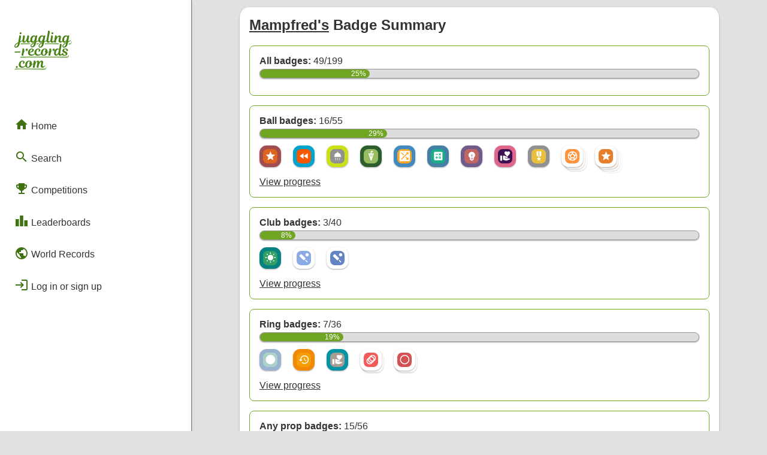

--- FILE ---
content_type: text/html; charset=UTF-8
request_url: https://juggling-records.com/badges?j=0z7
body_size: 17801
content:
<!DOCTYPE html PUBLIC "-//W3C//DTD HTML 4.01//EN"
	   "http://www.w3.org/TR/html4/strict.dtd">
	 
	<html lang="en">
	<head>
		<!-- Global site tag (gtag.js) - Google Analytics -->
		<script async src="https://www.googletagmanager.com/gtag/js?id=UA-34084710-3"></script>
		<script>
		  window.dataLayer = window.dataLayer || [];
		  function gtag(){dataLayer.push(arguments);}
		  gtag('js', new Date());

		  gtag('config', 'UA-34084710-3');
		</script>


		<title>Mampfred's badge progress</title>
			<meta name="description" content="View Mampfred's badge progress.">
		<link rel="stylesheet" type="text/css" href="css/style.css?r=23">
		<link href="css/flag-icon-css/css/flag-icon.css" rel="stylesheet">
		<meta name="viewport" content="width=800" />
		<meta name="theme-color" content="#488214" />
		<script src="https://kit.fontawesome.com/c0d6d8f970.js" crossorigin="anonymous"></script>
		<link 
			rel="preload"
			as="style" onload="this.rel = 'stylesheet'"
			href="https://fonts.googleapis.com/icon?family=Material+Icons&display=block">
	</head><body><div id="side-bar">
		<div id="side-bar-title-container">
			<a href="/">
				<div class="title"><svg
   width="33.876392mm"
   height="23.054329mm"
   viewBox="0 0 33.876392 23.054329"
   version="1.1"
   id="svg5"
   xmlns="http://www.w3.org/2000/svg"
   xmlns:svg="http://www.w3.org/2000/svg">
  <defs
     id="defs2">
    <rect
       x="47.449505"
       y="119.30161"
       width="361.81241"
       height="216.91248"
       id="rect791-2" />
  </defs>
  <g
     id="layer1"
     transform="translate(-9.1277325,-50.046553)">
    <path
       id="text789-7"
       style="font-style:normal;font-variant:normal;font-weight:normal;font-stretch:normal;font-size:32px;font-family:'Magnolia Script';-inkscape-font-specification:'Magnolia Script, Normal';font-variant-ligatures:normal;font-variant-caps:normal;font-variant-numeric:normal;font-variant-east-asian:normal;white-space:pre;shape-inside:url(#rect791-2);fill:#488214;fill-opacity:1;stroke-width:0.264583"
       d="m 29.320388,50.046593 c -0.313267,0 -0.440286,0.07648 -0.440286,0.07648 0,0 0.08487,0.194722 -0.0083,0.728122 l -0.770495,4.359939 c -0.02786,0.159198 -0.04505,0.306523 -0.05684,0.438217 -0.513739,0.392652 -1.314649,0.713652 -1.314649,0.713652 l 0.490927,-2.82825 c 0.0762,-0.4572 0.19482,-0.609267 0.19482,-0.609267 0,0 -0.135363,-0.08475 -0.42323,-0.08475 -0.414867,0 -0.626761,0.110162 -0.762227,0.414962 -0.194734,-0.245534 -0.490824,-0.414962 -0.914157,-0.414962 -0.990597,0 -2.091345,0.889031 -2.091345,2.77709 0,0.03658 0.0021,0.07079 0.0036,0.105937 -0.511452,0.358039 -1.214396,0.639238 -1.214396,0.639238 l 0.490926,-2.82825 c 0.0762,-0.4572 0.19482,-0.609267 0.19482,-0.609267 0,0 -0.135365,-0.08475 -0.42323,-0.08475 -0.414866,0 -0.626761,0.110162 -0.762227,0.414962 -0.194733,-0.245534 -0.490825,-0.414962 -0.914156,-0.414962 -0.990597,0 -2.091346,0.889031 -2.091346,2.77709 0,0.08484 0.0051,0.164156 0.01292,0.241329 -0.218717,0.300535 -0.504577,0.478526 -0.732772,0.478526 -0.304799,0 -0.448469,-0.237176 -0.363802,-0.745176 l 0.330213,-1.913577 c 0.101599,-0.592667 0.02561,-0.838192 -0.626319,-0.838192 -0.313266,0 -0.440283,0.07596 -0.440283,0.07596 0,0 0.0762,0.178221 0,0.643888 -0.127,0.753533 -0.49118,1.659358 -0.855245,2.209683 -0.220133,0.338667 -0.440569,0.56741 -0.626835,0.56741 -0.245533,0 -0.363719,-0.220208 -0.279053,-0.7028 l 0.338481,-1.955953 c 0.1016,-0.592667 0.02561,-0.838192 -0.626319,-0.838192 -0.313265,0 -0.440283,0.07596 -0.440283,0.07596 0,0 0.08435,0.19472 -0.0088,0.72812 l -0.245463,1.405599 c -0.04043,0.233611 -0.06499,0.423024 -0.08061,0.597379 -0.513649,0.393361 -1.316199,0.715203 -1.316199,0.715203 l 0.457336,-2.684073 c 0.1016,-0.592667 0.0251,-0.838192 -0.626835,-0.838192 -0.313266,0 -0.440283,0.07596 -0.440283,0.07596 0,0 0.08487,0.19472 -0.0083,0.72812 l -0.542086,3.234428 c -0.685798,0.338667 -1.125927,0.592982 -1.5492595,0.957048 -0.4148651,0.3556 -0.7110677,0.812531 -0.7110677,1.312064 0,0.524933 0.3725309,0.888836 0.9482622,0.888836 1.253063,0 2.0402,-1.091885 2.370398,-3.056144 l 0.01705,-0.101804 c 0.499532,-0.245533 1.032905,-0.541697 1.346171,-0.778764 0.01509,-0.01132 0.02126,-0.01918 0.03514,-0.02997 -2.6e-5,0.007 -10e-4,0.01418 -10e-4,0.02119 0,0.5842 0.35516,0.982369 0.922425,0.982369 0.465665,0 0.838643,-0.23726 1.194242,-0.719852 0.135466,-0.1778 0.262322,-0.389252 0.380855,-0.626319 -0.0085,0.118534 -0.0088,0.211638 -0.0088,0.287838 0,0.677333 0.406439,1.058333 0.990637,1.058333 0.570896,0 1.034425,-0.388985 1.295529,-0.776697 0.193875,0.524877 0.625376,0.776697 1.134814,0.776697 0.440265,0 0.863328,-0.270891 1.201994,-0.795816 l -0.101803,0.600996 c -0.694264,0.338666 -1.134394,0.592981 -1.549259,0.957048 -0.414866,0.3556 -0.682637,0.604038 -0.682637,1.103572 0,0.524933 0.372531,0.888835 0.948262,0.888835 1.253063,0 2.011769,-0.883393 2.341967,-2.847652 l 0.01705,-0.101803 c 0.499532,-0.245534 1.032905,-0.541698 1.346171,-0.778764 l 5.29e-4,-5.3e-4 c 0.151295,0.659914 0.623487,0.974101 1.193209,0.974101 0.440265,0 0.863845,-0.270891 1.202509,-0.795816 l -0.101801,0.600995 c -0.694265,0.338667 -1.134394,0.592982 -1.54926,0.957049 -0.414865,0.3556 -0.635252,0.822007 -0.635252,1.32154 0,0.524934 0.372531,0.888836 0.948263,0.888836 1.253063,0 1.964382,-1.101362 2.294582,-3.065621 l 0.01704,-0.101804 c 0.499533,-0.245533 1.032904,-0.541697 1.34617,-0.778764 0.0164,-0.0123 0.02326,-0.02085 0.03824,-0.03256 0.02135,0.643152 0.4182,1.006142 0.986504,1.006142 0.57862,0 1.072346,-0.399338 1.346171,-0.7922 0.09432,0.509061 0.46273,0.7922 0.964798,0.7922 0.50483,0 0.928333,-0.30443 1.200443,-0.642855 -0.04753,0.45126 0.07898,0.642855 0.653706,0.642855 0.313267,0 0.440285,-0.07648 0.440285,-0.07648 0,0 -0.08435,-0.194723 0.0088,-0.728123 0.262466,-1.422392 1.066509,-2.683555 1.599901,-2.683555 0.186266,0 0.27134,0.126899 0.203607,0.533299 l -0.161232,0.931209 c -0.0508,0.2794 -0.126605,0.745183 -0.126605,0.965317 0,0.635 0.389225,1.058333 1.024225,1.058333 0.543375,0 1.008841,-0.390827 1.270723,-0.775147 0.194154,0.523822 0.624845,0.775147 1.133782,0.775147 0.440266,0 0.863843,-0.270891 1.20251,-0.795816 l -0.101801,0.600995 c -0.694267,0.338667 -1.134394,0.592982 -1.54926,0.957049 -0.414867,0.3556 -0.711586,0.81253 -0.711586,1.312063 0,0.524933 0.37253,0.888836 0.948264,0.888836 1.253058,0 2.040715,-1.091885 2.370915,-3.056144 l 0.01704,-0.101804 c 0.499533,-0.245533 1.032904,-0.541697 1.346171,-0.778764 0.169333,-0.127 0.26212,-0.220223 0.279053,-0.30489 0.0254,-0.127 -0.05911,-0.19482 -0.160713,-0.19482 -0.508,0.414866 -1.379762,0.762227 -1.379762,0.762227 l 0.490926,-2.82825 c 0.0762,-0.4572 0.194821,-0.609267 0.194821,-0.609267 0,0 -0.135364,-0.08475 -0.42323,-0.08475 -0.414867,0 -0.626761,0.110162 -0.762228,0.414962 -0.194733,-0.245534 -0.491339,-0.414962 -0.914672,-0.414962 -0.9906,0 -2.09083,0.889031 -2.09083,2.77709 0,0.08618 0.0054,0.166674 0.01344,0.244946 -0.202274,0.290862 -0.45449,0.474909 -0.73329,0.474909 -0.3556,0 -0.423465,-0.330309 -0.347265,-0.745175 l 0.203089,-1.193726 c 0.04233,-0.254 0.07648,-0.499481 0.07648,-0.685747 0,-0.524926 -0.338897,-0.872297 -0.872297,-0.872297 -0.6858,0 -1.329131,0.677505 -1.659331,1.22783 l 0.0677,-0.389638 c 0.1016,-0.592667 0.02561,-0.838192 -0.626319,-0.838192 -0.313259,0 -0.440283,0.07596 -0.440283,0.07596 0,0 0.08435,0.19472 -0.0088,0.72812 l -0.346231,2.001428 c -0.222986,0.429212 -0.586187,0.691433 -0.864031,0.691433 -0.3048,0 -0.448985,-0.237175 -0.364318,-0.745175 l 0.33021,-1.913578 c 0.1016,-0.592667 0.02561,-0.838192 -0.626316,-0.838192 -0.313267,0 -0.440285,0.07596 -0.440285,0.07596 0,0 0.08435,0.186254 -0.0088,0.72812 l -0.270786,1.566312 c -0.03429,0.195967 -0.05218,0.368136 -0.06305,0.519348 -0.225245,0.378844 -0.563237,0.607201 -0.868164,0.607201 -0.3048,0 -0.448984,-0.245642 -0.364318,-0.745175 l 0.829924,-4.707724 c 0.1016,-0.592666 0.02508,-0.838192 -0.626835,-0.838192 z m -16.50132,0.914673 c -0.321731,0 -0.592728,0.262133 -0.592728,0.609266 0,0.296334 0.20318,0.507979 0.507979,0.507979 0.372533,0 0.609782,-0.28761 0.609782,-0.583943 0,-0.3048 -0.2033,-0.533302 -0.525033,-0.533302 z m 18.753895,0 c -0.321734,0 -0.59273,0.262133 -0.59273,0.609266 0,0.296334 0.203181,0.507979 0.507981,0.507979 0.372526,0 0.609264,-0.28761 0.609264,-0.583943 0,-0.3048 -0.202782,-0.533302 -0.524515,-0.533302 z M 20.82013,53.416414 c 0.321733,0 0.482423,0.236844 0.558623,0.406178 l -0.07597,0.398425 c -0.160866,0.846659 -0.609647,2.116667 -1.210779,2.116667 -0.313265,0 -0.499711,-0.228674 -0.499711,-0.7028 0,-1.363133 0.652101,-2.21847 1.227832,-2.21847 z m 4.715992,0 c 0.321732,0 0.482422,0.236844 0.558622,0.406178 l -0.07597,0.398425 c -0.160866,0.846659 -0.609647,2.116667 -1.210778,2.116667 -0.313266,0 -0.499711,-0.228674 -0.499711,-0.7028 0,-1.363133 0.6521,-2.21847 1.227832,-2.21847 z m 14.105082,0 c 0.321733,0 0.482939,0.236844 0.559139,0.406178 l -0.07648,0.398425 c -0.160867,0.846659 -0.609653,2.116667 -1.210778,2.116667 -0.313267,0 -0.499195,-0.228674 -0.499195,-0.7028 0,-1.363133 0.651582,-2.21847 1.227315,-2.21847 z m -28.346073,3.996139 c -0.245533,1.354659 -0.702665,2.066023 -1.303797,2.066023 -0.2624659,0 -0.3896403,-0.160721 -0.3896403,-0.380854 0,-0.296334 0.169512,-0.584155 0.4997113,-0.905889 0.253999,-0.245533 0.634927,-0.491421 1.193726,-0.77928 z m 9.465572,0 c -0.254,1.354659 -0.682701,1.857531 -1.275366,1.857531 -0.262466,0 -0.418071,-0.06595 -0.418071,-0.286086 0,-0.296333 0.169512,-0.470431 0.499711,-0.792165 0.245532,-0.245533 0.634927,-0.491421 1.193726,-0.77928 z m 4.715991,0 c -0.253999,1.354659 -0.635316,2.0755 -1.227981,2.0755 -0.262466,0 -0.38964,-0.160721 -0.38964,-0.380854 0,-0.296333 0.0937,-0.593632 0.423895,-0.915366 0.245533,-0.245533 0.634927,-0.491421 1.193726,-0.77928 z m 14.105598,0 c -0.254,1.354659 -0.711129,2.066023 -1.303795,2.066023 -0.262467,0 -0.389642,-0.160721 -0.389642,-0.380854 0,-0.296334 0.169519,-0.584155 0.499711,-0.905889 0.245533,-0.245533 0.634934,-0.491421 1.193726,-0.77928 z m -3.286353,0.330296 c -0.313266,0 -0.440282,0.07648 -0.440282,0.07648 0,0 0.08435,0.194723 -0.0088,0.728123 l -0.406176,2.362128 c -0.05089,0.295955 -0.482634,-0.372586 -0.880567,-0.372586 -0.990592,0 -2.091346,0.889032 -2.091346,2.777091 0,0.9906 0.550103,1.456242 1.24437,1.456242 0.491066,0 0.948713,-0.338783 1.304313,-0.965316 0.03387,0.618067 0.431837,0.965316 0.990637,0.965316 0.477086,0 0.87802,-0.273118 1.150835,-0.588594 0.203205,0.314602 0.648308,0.588594 1.405599,0.588594 1.227658,0 1.795237,-0.575503 1.795237,-1.244369 0,-0.448726 -0.220125,-0.796034 -0.838192,-1.117759 l -0.72812,-0.380857 c -0.278498,-0.145672 -0.414962,-0.288285 -0.414962,-0.533818 0,-0.296334 0.228865,-0.5333 0.694531,-0.5333 0.474134,0 0.719336,0.321919 0.719336,0.719852 0,0.1524 -0.04237,0.245465 -0.04237,0.245465 0,0 0.118827,0.118337 0.406694,0.118337 0.296325,0 0.55862,-0.186245 0.55862,-0.507979 0,-0.440266 -0.491125,-0.998905 -1.540991,-0.998905 -1.202259,0 -1.794722,0.558575 -1.794722,1.244367 0,0.567267 0.329996,0.838208 0.736388,1.058334 l 0.829924,0.440285 c 0.304456,0.161517 0.414962,0.330618 0.414962,0.533818 0,0.279392 -0.228984,0.533299 -0.711584,0.533299 -0.4826,-0.0085 -0.702799,-0.304985 -0.702799,-0.719852 0,-0.1524 0.04238,-0.245464 0.04238,-0.245464 0,0 -0.118312,-0.118338 -0.406178,-0.118338 -0.07467,0 -0.14723,0.01177 -0.21394,0.03462 -0.0021,-5.9e-5 -0.0039,-0.0011 -0.0062,-0.0011 -7.94e-4,0.0019 -0.0019,0.0034 -0.0026,0.0052 -0.190942,0.06888 -0.331414,0.228777 -0.334862,0.460954 -0.181858,0.172162 -0.382323,0.270785 -0.551389,0.270785 -0.3048,0 -0.448984,-0.237175 -0.364318,-0.745175 l 0.812872,-4.707723 c 0.102314,-0.592545 -0.32471,-0.8181 -0.425284,-0.824791 z m -21.992456,2.794145 c -0.313265,0 -0.440283,0.07596 -0.440283,0.07596 0,0 0.08409,0.194587 -0.0083,0.72812 l -0.448551,2.591056 c -0.1016,0.592667 -0.02561,0.838192 0.626318,0.838192 0.313266,0 0.440283,-0.07648 0.440283,-0.07648 0,0 -0.08467,-0.17743 0,-0.676963 0.203199,-1.193792 0.482353,-1.719093 0.804085,-2.167826 0.279399,-0.389459 0.466047,-0.499192 0.601514,-0.499192 0.126999,0 0.177767,0.0675 0.177767,0.186033 0,0.2286 -0.110071,0.423231 -0.110071,0.423231 0,0 0.160723,0.05116 0.380855,0.05116 0.414866,0 0.7028,-0.338738 0.7028,-0.812871 0,-0.4318 -0.262612,-0.660424 -0.677478,-0.660424 -0.380999,0 -1.679841,2.256552 -1.489832,1.210778 l 0.0677,-0.372586 c 0.103022,-0.56701 0.0251,-0.838192 -0.626835,-0.838192 z m 5.08031,0 c -1.126063,0 -2.269112,0.905912 -2.269112,2.404504 0,1.143 0.804448,1.828829 1.913579,1.828829 1.06515,0 1.795692,-0.592571 2.067057,-1.011309 0.286546,0.632288 0.931743,1.011309 1.751314,1.011309 1.016509,0 1.712948,-0.526624 2.01693,-0.937926 0.224272,0.612753 0.766903,0.937926 1.445908,0.937926 1.151459,0 1.930085,-0.685903 2.217952,-1.693436 0.405103,-0.05064 1.038241,-0.740283 0.985985,-0.438216 l -0.223758,1.29346 c -0.1016,0.592667 -0.02561,0.838192 0.626319,0.838192 0.313267,0 0.440283,-0.07648 0.440283,-0.07648 0,0 -0.08467,-0.17743 0,-0.676963 0.2032,-1.193792 0.48287,-1.719093 0.804603,-2.167826 0.279392,-0.389459 0.465529,-0.499192 0.600996,-0.499192 0.127,0 0.177765,0.0675 0.177765,0.186033 0,0.2286 -0.110069,0.423231 -0.110069,0.423231 0,0 0.160721,0.05116 0.380855,0.05116 0.414866,0 0.702799,-0.338738 0.702799,-0.812871 0,-0.4318 -0.262617,-0.660424 -0.677476,-0.660424 -0.381,0 -1.67984,2.256549 -1.489832,1.210778 l 0.0677,-0.372586 c 0.101593,-0.567267 0.02561,-0.838192 -0.626319,-0.838192 -0.313266,0 -0.440285,0.07596 -0.440285,0.07596 0,0 0.08435,0.19472 -0.0088,0.72812 l -0.123507,0.714684 c -0.01611,0.09319 -0.417566,0.545693 -1.002522,0.631487 0.0254,-0.169334 0.04237,-0.347033 0.04237,-0.5333 0,-0.9652 -0.567452,-1.616956 -1.558044,-1.616956 -1.4478,0 -2.345075,1.083919 -2.345075,2.616377 0,0.107027 0.0084,0.207471 0.0217,0.304374 -0.271637,0.316879 -0.765122,0.64389 -1.495,0.64389 -0.787397,0 -1.244368,-0.499663 -1.244368,-1.295529 0,-1.117592 0.609366,-1.845882 1.134297,-1.845882 0.2286,0 0.389642,0.152575 0.389642,0.389642 0,0.558792 -0.31316,0.821137 -0.31316,0.821137 0,0 0.101377,0.203088 0.406177,0.203088 0.440266,0 0.72812,-0.372567 0.72812,-0.880567 0,-0.550326 -0.490993,-0.95653 -1.193725,-0.95653 -1.15993,0 -2.252059,0.965412 -2.252059,2.438612 0,0.158819 0.01844,0.3082 0.05064,0.449585 -0.262573,0.326665 -0.757639,0.676444 -1.557528,0.676444 -0.719664,0 -1.159979,-0.491037 -1.210779,-1.126029 1.490129,-0.2794 2.379183,-0.78758 2.379183,-1.558047 0,-0.431792 -0.347182,-0.880565 -1.210779,-0.880565 z m 7.628476,0.414962 c 0.313266,0 0.508021,0.228306 0.550354,0.65164 -0.2794,0.05927 -0.432017,0.287808 -0.432017,0.575675 0,0.2794 0.110278,0.508344 0.321945,0.66921 -0.220133,1.015992 -0.601133,1.498616 -1.058333,1.498616 -0.3556,0 -0.559139,-0.296524 -0.559139,-0.829924 0,-0.211666 0.03415,-0.651647 0.07648,-0.87178 0.237066,-1.261534 0.677375,-1.693437 1.100709,-1.693437 z m -7.620207,0.0083 c 0.177799,0 0.296105,0.118822 0.296105,0.296622 0,0.5588 -0.431579,1.074801 -1.46451,1.320334 0.09313,-1.058333 0.685806,-1.616956 1.168405,-1.616956 z m 15.388206,0.152445 c 0.321734,0 0.5934,0.223774 0.558623,0.406178 l -0.07596,0.398425 c -0.161407,0.846556 -0.609645,2.116667 -1.210779,2.116667 -0.313266,0 -0.49971,-0.228674 -0.49971,-0.7028 0,-1.363133 0.652097,-2.21847 1.22783,-2.21847 z m -22.161436,1.060617 c 0,0 -0.126939,0.07596 -0.465605,0.07596 h -2.13372 c -0.5249317,0 -0.7027994,0.220352 -0.7027994,0.542086 0,0.160866 0.067696,0.220141 0.067696,0.220141 0,0 0.1269386,-0.07648 0.4656045,-0.07648 h 2.1337199 c 0.524932,0 0.7028,-0.219835 0.7028,-0.541568 0,-0.160867 -0.0677,-0.220141 -0.0677,-0.220141 z m 1.332029,5.484119 c 0.252469,0 -0.501726,0.04574 -0.737208,0.13249 -0.846405,0.311827 -1.514851,1.153575 -1.514851,2.306122 0,1.092192 0.795982,1.794721 1.913578,1.794721 1.016506,0 1.712948,-0.526624 2.016932,-0.937927 0.224265,0.612765 0.766897,0.937927 1.445906,0.937927 1.151463,0 1.930087,-0.685903 2.217953,-1.693436 0.405101,-0.05064 1.038242,-0.740286 0.985986,-0.438216 l -0.223759,1.29346 c -0.1016,0.592667 -0.02561,0.838192 0.626318,0.838192 0.313266,0 0.440284,-0.07648 0.440284,-0.07648 0,0 -0.08435,-0.194723 0.0088,-0.728123 0.279399,-1.566325 0.939574,-2.683555 1.354439,-2.683555 0.2032,0 0.259018,0.168593 0.19482,0.533299 l -0.372587,2.116667 c -0.101599,0.592667 -0.0251,0.838192 0.626835,0.838192 0.313266,0 0.439767,-0.07648 0.439767,-0.07648 0,0 -0.08435,-0.194723 0.0088,-0.728123 0.262466,-1.447792 0.914372,-2.683555 1.346172,-2.683555 0.186259,0 0.271737,0.135522 0.203086,0.533299 l -0.160713,0.931209 c -0.05113,0.296276 -0.127124,0.745184 -0.127124,0.965317 0,0.635 0.389744,1.058333 1.024742,1.058333 0.7874,0 1.413632,-0.821354 1.489832,-1.253154 0.0254,-0.1524 -0.05065,-0.220141 -0.160713,-0.220141 -0.220133,0.4572 -0.550169,0.736907 -0.888836,0.736907 -0.3048,0 -0.432242,-0.245695 -0.347266,-0.745175 l 0.203089,-1.193726 c 0.04319,-0.253857 0.07597,-0.499481 0.07597,-0.685747 0,-0.524926 -0.338381,-0.872297 -0.871779,-0.872297 -0.601134,0 -1.117614,0.584001 -1.388547,1.066601 0,-0.06773 0.0083,-0.126769 0.0083,-0.186036 0,-0.550325 -0.347168,-0.880565 -0.880566,-0.880565 -0.584198,0 -1.451322,1.577057 -1.362708,1.041281 l 0.03359,-0.203089 c 0.1016,-0.592667 0.02561,-0.838192 -0.626318,-0.838192 -0.313266,0 -0.440284,0.07596 -0.440284,0.07596 0,0 0.08435,0.194721 -0.0088,0.728121 l -0.123506,0.714684 c -0.01611,0.09319 -0.417569,0.545693 -1.002523,0.631486 0.0254,-0.169333 0.04237,-0.347032 0.04237,-0.533299 0,-0.9652 -0.566931,-1.616956 -1.557528,-1.616956 -1.447795,0 -2.345593,1.083918 -2.345593,2.616377 0,0.107027 0.0084,0.20747 0.0217,0.304374 -0.271636,0.316878 -0.765122,0.64389 -1.494999,0.64389 -0.787397,0 -1.244368,-0.499663 -1.244368,-1.295529 0,-1.117593 0.609366,-1.845882 1.134298,-1.845882 0.228599,0 0.38964,0.152575 0.38964,0.389641 0,0.558792 -0.313159,0.821137 -0.313159,0.821137 0,0 0.101378,0.203089 0.406176,0.203089 0.440266,0 0.728121,-0.372568 0.728121,-0.880568 0,-0.550325 -0.490994,-0.956529 -1.193725,-0.956529 z m 3.827157,0.414962 c 0.313265,0 0.50802,0.228306 0.550354,0.651639 -0.2794,0.05927 -0.432015,0.287809 -0.432015,0.575676 0,0.2794 0.110278,0.508344 0.321944,0.66921 -0.220133,1.015992 -0.601135,1.498616 -1.058334,1.498616 -0.355599,0 -0.559139,-0.296524 -0.559139,-0.829924 0,-0.211666 0.03415,-0.651647 0.07648,-0.871781 0.237066,-1.261533 0.677376,-1.693436 1.100709,-1.693436 z m -7.196977,2.785358 c -0.321732,0 -0.5927288,0.26265 -0.5927288,0.609783 0,0.296333 0.2031798,0.507979 0.5079798,0.507979 0.372532,0 0.609781,-0.288126 0.609781,-0.584459 0,-0.3048 -0.2033,-0.533303 -0.525032,-0.533303 z m 30.36476,-4.684487 c -0.313267,0 0.651883,-3.2e-5 -4.8e-5,-3.2e-5 z" />
    <path
       id="text789-7-0"
       style="font-style:normal;font-variant:normal;font-weight:normal;font-stretch:normal;font-size:32px;font-family:'Magnolia Script';-inkscape-font-specification:'Magnolia Script, Normal';font-variant-ligatures:normal;font-variant-caps:normal;font-variant-numeric:normal;font-variant-east-asian:normal;white-space:pre;shape-inside:url(#rect791-2);fill:#7ca953;fill-opacity:1;stroke-width:0.264583"
       d="m 35.260467,57.333624 c 0,0 -0.126937,0.07648 -0.465606,0.07648 h -7.086846 c -0.524931,0 -0.702797,0.219837 -0.702797,0.54157 0,0.160867 0.0677,0.220142 0.0677,0.220142 0,0 0.167853,-0.134488 0.50581,-0.156384 1.172207,-0.07595 2.344384,-0.06022 3.516619,-0.04691 1.177364,0.01337 2.346648,0.04468 3.530023,0.127323 0.523655,0.03657 0.702799,-0.220353 0.702799,-0.542086 0,-0.160867 -0.0677,-0.220142 -0.0677,-0.220142 z m -16.783652,0.0097 c 0,0 -0.126939,0.07648 -0.465606,0.07648 h -4.578768 c -0.524933,0 -0.702799,0.219837 -0.702799,0.541573 0,0.160864 0.0677,0.220139 0.0677,0.220139 0,0 0.12703,-0.06803 0.465603,-0.07597 l 4.57207,-0.10722 c 0.524787,-0.0123 0.7095,-0.113133 0.7095,-0.434866 0,-0.160867 -0.0677,-0.220139 -0.0677,-0.220139 z m 4.973666,0.0035 c 0,0 -0.126939,0.07648 -0.465606,0.07648 h -0.18147 c -0.524933,0 -0.702799,0.219837 -0.702799,0.541573 0,0.160864 0.0677,0.220141 0.0677,0.220141 0,0 0.126937,-0.07597 0.465603,-0.07597 h 0.181473 c 0.524931,0 0.702799,-0.220353 0.702799,-0.542086 0,-0.160867 -0.0677,-0.220141 -0.0677,-0.220141 z m 17.524523,8.797205 c -0.313267,0 0.651883,-3.2e-5 -4.8e-5,-3.2e-5 z m -13.534308,5.998038 c -0.217525,0.188344 -0.346509,0.197104 -0.586227,0.197104 H 10.018513 c -0.5249297,0 -0.7027957,0.219837 -0.7027957,0.54157 0,0.160867 0.0677,0.220142 0.0677,0.220142 0,0 0.28956,-0.148376 0.6264317,-0.18319 1.037495,-0.10722 2.226102,-0.108664 3.404101,-0.104722 1.550288,0.0052 3.087237,0.06309 4.637449,0.07926 1.506189,0.01572 3.012074,0.0532 4.518175,0.07582 1.430207,0.02148 2.860485,0.03791 4.290727,0.05686 0.75606,0.01003 1.149186,-0.864537 1.114647,-1.450814 -0.0095,-0.160866 -0.205886,-0.162467 -0.205886,-0.162467 -0.06906,0.290034 -0.143793,0.563605 -0.328366,0.730443 z M 42.361307,57.248901 c -0.217525,0.188344 -0.346509,0.197104 -0.586227,0.197104 h -0.07166 c -0.524931,0 -0.702797,0.219837 -0.702797,0.541571 0,0.160866 0.0677,0.220141 0.0677,0.220141 0,0 0.126936,-0.07597 0.465603,-0.07597 h 0.246988 c 0.618752,0 1.256406,-1.276659 1.221867,-1.862936 -0.0095,-0.160867 -0.05846,-0.195975 -0.05846,-0.195975 -0.0078,0.233429 -0.365488,0.987722 -0.583012,1.176065 z m -1.627847,7.850317 c -0.217524,0.188347 -0.346509,0.197104 -0.586226,0.197104 H 13.257109 c -0.52493,0 -0.702796,0.219837 -0.702796,0.541571 0,0.160866 0.0677,0.220144 0.0677,0.220144 0,0 0.126974,-0.07099 0.465603,-0.07597 l 9.231224,-0.135649 c 0,0 11.905278,0.062 17.834225,0.135649 0.756068,0.0094 1.149186,-0.864539 1.114647,-1.450816 -0.0095,-0.160864 -0.205885,-0.162465 -0.205885,-0.162465 -0.0078,0.233429 -0.110842,0.542089 -0.328367,0.730432 z" />
  </g>
</svg>
</div>
			</a>

			<a href="javascript: closeSideMenu()">
				<div id="close" class="hide-on-not-phones"><i class="material-icons">close</i></div>
			</a>
		</div>
		
		<div id="side-bar-button-container">
			<a href="/">
			<div class="menu-button" >
				<i class="material-icons">home</i> Home
			</div>
		</a><div class="menu-button-group">
				
			<div class="menu-button" onclick="toggleSubMenu('search')">
				<i class="material-icons">search</i> Search
			</div>
		
				
				<div id="sub-menu-search" class="menu-button-sub-group"><a href="/search">
			<div class="menu-button" >
				<i class="material-icons">texture</i> Patterns
			</div>
		</a><a href="/jugglers">
			<div class="menu-button" >
				<i class="material-icons">person</i> Jugglers
			</div>
		</a><a href="/passing_teams">
			<div class="menu-button" >
				<i class="material-icons">group</i> Passing Teams
			</div>
		</a><a href="/groups">
			<div class="menu-button" >
				<i class="material-icons">groups</i> Groups
			</div>
		</a>
				</div>
			</div><div class="menu-button-group">
				
			<div class="menu-button" onclick="toggleSubMenu('competitions')">
				<i class="material-icons">emoji_events</i> Competitions
			</div>
		
				
				<div id="sub-menu-competitions" class="menu-button-sub-group"><a href="/numbers_league">
			<div class="menu-button" >
				<i class="material-icons">settings_accessibility</i> Numbers League
			</div>
		</a><a href="/endurance_league">
			<div class="menu-button" >
				<i class="material-icons">directions_bike</i> Endurance League
			</div>
		</a><a href="/numbers_league_lives">
			<div class="menu-button" >
				<i class="material-icons">electric_bolt</i> Live Competitions
			</div>
		</a>
				</div>
			</div>

			<div class="menu-button-group">
				
			<div class="menu-button" onclick="toggleSubMenu('leaderboard')">
				<i class="material-icons">leaderboard</i> Leaderboards
			</div>
		
				
				<div id="sub-menu-leaderboard" class="menu-button-sub-group"><a href="/leaderboard">
			<div class="menu-button" >
				<i class="material-icons">person</i> Solo
			</div>
		</a><a href="/leaderboard?r=select">
			<div class="menu-button" >
				<i class="material-icons">public</i> Regional
			</div>
		</a><a href="/leaderboard?r=combined">
			<div class="menu-button" >
				<i class="material-icons">bolt</i> Flashes & Qualifies
			</div>
		</a><a href="/leaderboard?r=badge">
			<div class="menu-button" >
				<i class="material-icons">military_tech</i> Badges
			</div>
		</a>
				</div>
			</div>

			<a href="/world_records">
			<div class="menu-button" >
				<i class="material-icons">public</i> World Records
			</div>
		</a>
			
			<span class="hide-on-phones"><a href="/login"><div class="menu-button"><i class="material-icons">login</i> Log in or sign up</div></a></span></div>
	</div>

	<div id="side-bar-mask" class="hide-on-not-phones" onclick="closeSideMenu()"></div><script src="res/scripts/menu.js?v=15"></script><script src="res/scripts/page_loader.js?v=15"></script><script src="res/scripts/spinner.js?v=15"></script><div id="phone-top-menu">
		<a href="javascript: openSideMenu()">
			<div class="phone-menu-button">
				<i class="material-icons">menu</i>
			</div>
		</a>

		<div class="title">
			<a href="/"><svg
   width="51.577213mm"
   height="5.4544477mm"
   viewBox="0 0 51.577214 5.4544479"
   version="1.1"
   id="svg5"
   sodipodi:docname="logo-long.svg"
   inkscape:export-filename="logo-long4.svg"
   inkscape:export-xdpi="96"
   inkscape:export-ydpi="96"
   xmlns:inkscape="http://www.inkscape.org/namespaces/inkscape"
   xmlns:sodipodi="http://sodipodi.sourceforge.net/DTD/sodipodi-0.dtd"
   xmlns="http://www.w3.org/2000/svg"
   xmlns:svg="http://www.w3.org/2000/svg">
  <sodipodi:namedview
     id="namedview8"
     pagecolor="#ffffff"
     bordercolor="#000000"
     borderopacity="0.25"
     inkscape:showpageshadow="2"
     inkscape:pageopacity="0.0"
     inkscape:pagecheckerboard="0"
     inkscape:deskcolor="#d1d1d1"
     inkscape:document-units="mm"
     showgrid="false" />
  <defs
     id="defs2" />
  <g
     id="layer1"
     transform="translate(-70.305979,-64.601797)">
    <path
       id="text485"
       style="font-size:8.46667px;line-height:0;font-family:Luminari;-inkscape-font-specification:'Luminari, Normal';letter-spacing:-0.132292px;word-spacing:-0.396875px;fill:#488214;stroke-width:0.264583"
       d="m 85.177939,64.601798 v 4.288627 h 0.992188 v -4.288627 z m 1.769401,0 v 0.752409 h 1.047481 v -0.752409 z m 30.4493,0 v 1.317749 c -0.12494,-0.06063 -0.24747,-0.110243 -0.3669,-0.148828 -0.11759,-0.04042 -0.26918,-0.06098 -0.45475,-0.06098 -0.17823,0 -0.35611,0.03859 -0.53434,0.115756 -0.17822,0.07533 -0.32981,0.182073 -0.45475,0.319877 -0.13229,0.145153 -0.23702,0.319533 -0.31419,0.523482 -0.0753,0.202112 -0.11317,0.434886 -0.11317,0.697632 0,0.492418 0.113,0.883782 0.339,1.174088 0.22599,0.290307 0.52715,0.435116 0.90382,0.435116 0.19476,0 0.3669,-0.03307 0.51573,-0.09922 0.14882,-0.06615 0.30868,-0.168867 0.47955,-0.308508 v 0.322461 h 0.99219 v -4.288627 z m -46.541858,0.185001 v 0.754993 h 0.939478 v 1.634526 c 0,0.167201 -0.0028,0.305006 -0.0083,0.413411 -0.0055,0.106568 -0.02905,0.204524 -0.07131,0.294556 -0.0441,0.09187 -0.118511,0.163527 -0.223242,0.214974 -0.102893,0.05145 -0.250976,0.07751 -0.443901,0.07751 -0.148827,0 -0.270842,-0.01378 -0.366385,-0.04134 -0.09554,-0.0294 -0.187758,-0.06098 -0.275953,-0.09405 h -0.09922 v 0.832507 c 0.126779,0.02572 0.274115,0.04502 0.441316,0.05788 0.167202,0.0147 0.345084,0.02222 0.534335,0.02222 0.279282,0 0.513549,-0.03158 0.702799,-0.09405 0.18925,-0.06431 0.351113,-0.153996 0.485242,-0.269751 0.126779,-0.108406 0.222496,-0.240698 0.286804,-0.396875 0.06431,-0.158015 0.09612,-0.327399 0.09612,-0.507463 v -2.899048 z m 27.07535,0 v 4.103626 h 1.053166 v -1.504818 h 0.487826 l 1.118796,1.504818 h 1.29243 l -1.36943,-1.758549 c 0.26091,-0.126779 0.46084,-0.285369 0.60048,-0.476457 0.14148,-0.191088 0.21239,-0.438389 0.21239,-0.741557 0,-0.220485 -0.0461,-0.403134 -0.13798,-0.548287 -0.09,-0.14699 -0.21204,-0.266765 -0.36638,-0.358634 -0.1525,-0.09187 -0.31586,-0.15124 -0.49041,-0.178801 -0.17455,-0.02756 -0.383268,-0.04134 -0.625802,-0.04134 z m 1.053166,0.754993 h 0.382922 c 0.12678,0 0.23777,0.0035 0.333313,0.01085 0.09554,0.0055 0.17949,0.02331 0.251148,0.05271 0.102889,0.04226 0.175299,0.100138 0.217559,0.173633 0.0423,0.07349 0.0636,0.16169 0.0636,0.264583 0,0.115755 -0.0178,0.208199 -0.0527,0.278019 -0.0331,0.06798 -0.0862,0.130627 -0.15968,0.187586 -0.07717,0.0588 -0.172886,0.09664 -0.286804,0.113171 -0.113917,0.01654 -0.255224,0.02481 -0.424263,0.02481 h -0.325045 z m 4.707202,0.157096 c -0.5457,0 -0.97565,0.149575 -1.28984,0.449069 -0.31235,0.297655 -0.4687,0.702053 -0.4687,1.212845 0,0.516304 0.16536,0.913927 0.49609,1.193209 0.33073,0.279282 0.80678,0.419096 1.42782,0.419096 0.2407,0 0.46044,-0.02004 0.65887,-0.06046 0.19844,-0.04042 0.4094,-0.105822 0.63356,-0.195854 v -0.796334 h -0.11007 c -0.11392,0.08636 -0.26901,0.16703 -0.46561,0.242363 -0.1966,0.07533 -0.3998,0.113171 -0.60926,0.113171 -0.33073,0 -0.58154,-0.06465 -0.75241,-0.19327 -0.16904,-0.128616 -0.26074,-0.314021 -0.27544,-0.556555 h 2.27066 v -0.347266 c 0,-0.477719 -0.12678,-0.843532 -0.38033,-1.09709 -0.25356,-0.255396 -0.63189,-0.382923 -1.13534,-0.382924 z m 6.74119,0 c -0.53284,0 -0.949,0.146073 -1.2485,0.438217 -0.29765,0.292143 -0.44648,0.694532 -0.44648,1.207161 0,0.508955 0.14808,0.910597 0.4439,1.204578 0.29765,0.292143 0.71457,0.438216 1.25108,0.438216 0.53652,0 0.95269,-0.146073 1.24851,-0.438216 0.29765,-0.293981 0.44648,-0.695623 0.44648,-1.204578 0,-0.508955 -0.14756,-0.910597 -0.44338,-1.204578 -0.29398,-0.293981 -0.71142,-0.4408 -1.25161,-0.4408 z m -31.700386,0.01085 c -0.185575,0 -0.367477,0.03583 -0.545703,0.107487 -0.176389,0.07166 -0.325217,0.172141 -0.446484,0.300757 -0.130454,0.137804 -0.231166,0.29915 -0.302824,0.484725 -0.07166,0.185576 -0.107487,0.406063 -0.107487,0.661458 0,0.532841 0.117248,0.929717 0.352433,1.190625 0.235185,0.260909 0.569934,0.391708 1.003556,0.391708 0.178226,0 0.339572,-0.02882 0.484725,-0.08578 0.145153,-0.05696 0.277446,-0.134129 0.396875,-0.23151 v 0.05788 c 0,0.128617 -0.01252,0.23886 -0.03824,0.330729 -0.02572,0.09187 -0.06706,0.167547 -0.124024,0.226343 -0.06063,0.06247 -0.148828,0.110071 -0.264583,0.143144 -0.113918,0.03491 -0.262746,0.05219 -0.446484,0.05219 -0.137804,0 -0.294154,-0.02004 -0.468706,-0.06046 -0.174551,-0.03858 -0.322633,-0.08194 -0.4439,-0.129708 h -0.120923 v 0.774629 c 0.152503,0.03675 0.332395,0.06781 0.540019,0.09354 0.209461,0.02572 0.42168,0.03876 0.636653,0.03876 0.264583,0 0.501607,-0.02555 0.711068,-0.077 0.211299,-0.04961 0.391191,-0.131545 0.540019,-0.245463 0.148828,-0.11208 0.264583,-0.267167 0.347265,-0.465604 0.08268,-0.198438 0.124024,-0.442983 0.124024,-0.733289 v -2.739368 h -0.961699 l -0.03566,0.13746 c -0.112081,-0.06982 -0.237368,-0.123679 -0.375171,-0.162264 -0.135966,-0.04042 -0.287551,-0.06098 -0.454753,-0.06098 z m 3.814754,0 c -0.185575,0 -0.367477,0.03583 -0.545703,0.107487 -0.176388,0.07166 -0.325217,0.172141 -0.446484,0.300757 -0.130454,0.137804 -0.231683,0.29915 -0.303341,0.484725 -0.07166,0.185576 -0.107487,0.406063 -0.107487,0.661458 0,0.532841 0.117766,0.929717 0.35295,1.190625 0.235185,0.260909 0.569418,0.391708 1.00304,0.391708 0.178226,0 0.340088,-0.02882 0.485242,-0.08578 0.145153,-0.05696 0.277445,-0.134129 0.396875,-0.23151 v 0.05788 c 0,0.128617 -0.01303,0.23886 -0.03876,0.330729 -0.02572,0.09187 -0.06706,0.167547 -0.124023,0.226343 -0.06063,0.06247 -0.148829,0.110071 -0.264584,0.143144 -0.113917,0.03491 -0.262746,0.05219 -0.446484,0.05219 -0.137803,0 -0.294154,-0.02004 -0.468705,-0.06046 -0.174551,-0.03858 -0.322117,-0.08194 -0.443384,-0.129708 h -0.12144 v 0.774629 c 0.152503,0.03675 0.332395,0.06781 0.540019,0.09354 0.209462,0.02572 0.42168,0.03876 0.636654,0.03876 0.264583,0 0.501606,-0.02555 0.711068,-0.077 0.211298,-0.04961 0.391707,-0.131545 0.540535,-0.245463 0.148828,-0.11208 0.264583,-0.267167 0.347266,-0.465604 0.08268,-0.198438 0.124023,-0.442983 0.124023,-0.733289 V 65.795531 H 83.41112 l -0.03566,0.13746 c -0.11208,-0.06982 -0.23685,-0.123679 -0.374654,-0.162264 -0.135966,-0.04042 -0.287551,-0.06098 -0.454753,-0.06098 z m 8.26823,0 c -0.198438,0 -0.379593,0.03709 -0.54312,0.110588 -0.161689,0.07349 -0.330557,0.178973 -0.506946,0.316777 v -0.341582 h -0.992187 v 3.094902 h 0.992187 V 66.69676 c 0.108406,-0.06431 0.208371,-0.111162 0.300241,-0.14056 0.09371,-0.0294 0.185403,-0.04444 0.275435,-0.04444 0.126779,0 0.225252,0.01579 0.295072,0.04703 0.07166,0.03124 0.126034,0.08084 0.162781,0.148828 0.03124,0.0588 0.05328,0.150494 0.06615,0.275436 0.01286,0.123104 0.01912,0.247128 0.01912,0.37207 v 1.535307 h 0.997872 v -2.014864 c 0,-0.387688 -0.09497,-0.67857 -0.28422,-0.873332 -0.187413,-0.194762 -0.447978,-0.292489 -0.782381,-0.292489 z m 3.028755,0 c -0.185575,0 -0.367477,0.03583 -0.545703,0.107487 -0.176388,0.07166 -0.325217,0.172141 -0.446484,0.300757 -0.130454,0.137804 -0.231683,0.29915 -0.303341,0.484725 -0.07166,0.185576 -0.107487,0.406063 -0.107487,0.661458 0,0.532841 0.117765,0.929717 0.35295,1.190625 0.235185,0.260909 0.569418,0.391708 1.00304,0.391708 0.178226,0 0.340088,-0.02882 0.485241,-0.08578 0.145154,-0.05696 0.277446,-0.134129 0.396875,-0.23151 v 0.05788 c 0,0.128617 -0.01303,0.23886 -0.03876,0.330729 -0.02572,0.09187 -0.06706,0.167547 -0.124023,0.226343 -0.06063,0.06247 -0.148829,0.110071 -0.264584,0.143144 -0.113917,0.03491 -0.262746,0.05219 -0.446484,0.05219 -0.137804,0 -0.293637,-0.02004 -0.468189,-0.06046 -0.174551,-0.03858 -0.322633,-0.08194 -0.4439,-0.129708 h -0.12144 v 0.774629 c 0.152503,0.03675 0.332912,0.06781 0.540536,0.09354 0.209461,0.02572 0.42168,0.03876 0.636653,0.03876 0.264583,0 0.501607,-0.02555 0.711068,-0.077 0.211299,-0.04961 0.391191,-0.131545 0.540019,-0.245463 0.148828,-0.11208 0.264583,-0.267167 0.347265,-0.465604 0.08268,-0.198438 0.124024,-0.442983 0.124024,-0.733289 v -2.739368 h -0.961698 l -0.03617,0.13746 c -0.11208,-0.06982 -0.236851,-0.123679 -0.374654,-0.162264 -0.135966,-0.04042 -0.287551,-0.06098 -0.454753,-0.06098 z m 13.512867,0 c -0.23518,0 -0.46193,0.03032 -0.68058,0.09095 -0.21864,0.06063 -0.41157,0.15635 -0.57877,0.286804 -0.17271,0.137804 -0.30776,0.311437 -0.40514,0.520899 -0.0955,0.209461 -0.14315,0.458255 -0.14315,0.746724 0,0.27377 0.0448,0.512803 0.13488,0.716752 0.09,0.203949 0.21681,0.372817 0.38034,0.506946 0.16536,0.134129 0.35903,0.233348 0.58136,0.297656 0.22416,0.06431 0.47146,0.09663 0.74155,0.09663 0.20579,0 0.3932,-0.02205 0.56224,-0.06615 0.17088,-0.04226 0.33423,-0.100137 0.49041,-0.173633 v -0.845943 h -0.14056 c -0.0404,0.03859 -0.0845,0.07792 -0.13229,0.118339 -0.0478,0.04042 -0.10289,0.07901 -0.16536,0.115756 -0.0661,0.03858 -0.14958,0.0724 -0.25064,0.101802 -0.0992,0.02756 -0.21147,0.04134 -0.33641,0.04134 -0.26826,0 -0.47571,-0.07717 -0.6227,-0.23151 -0.14515,-0.15434 -0.21756,-0.380339 -0.21756,-0.677995 0,-0.288469 0.0704,-0.515961 0.21188,-0.683162 0.14331,-0.169039 0.34726,-0.253732 0.61184,-0.253732 0.11943,0 0.22417,0.01378 0.3142,0.04134 0.09,0.02572 0.17271,0.0588 0.24804,0.09922 0.079,0.04226 0.14516,0.08561 0.19844,0.129708 0.0551,0.0441 0.10198,0.08268 0.14056,0.115755 h 0.14056 v -0.84646 c -0.15434,-0.07349 -0.32045,-0.132866 -0.49868,-0.1788 -0.17822,-0.04594 -0.37316,-0.06925 -0.58446,-0.06925 z m 13.224,0 c -0.48874,0 -0.87459,0.09922 -1.15755,0.297657 -0.28112,0.196599 -0.42168,0.443901 -0.42168,0.741556 0,0.23151 0.0676,0.425183 0.20361,0.58136 0.13596,0.15434 0.34468,0.268603 0.6258,0.342098 0.10289,0.02756 0.21664,0.0511 0.34158,0.07131 0.12678,0.01837 0.22726,0.03617 0.30076,0.05271 0.15434,0.03123 0.25907,0.06431 0.31419,0.09922 0.0551,0.03307 0.0827,0.08693 0.0827,0.162264 0,0.08452 -0.0468,0.149173 -0.14056,0.19327 -0.0937,0.04226 -0.23829,0.06305 -0.43305,0.06305 -0.14883,0 -0.28812,-0.01453 -0.41858,-0.04393 -0.13045,-0.03124 -0.24747,-0.06781 -0.35036,-0.110071 -0.11943,-0.04777 -0.21188,-0.09187 -0.27802,-0.132292 -0.0643,-0.04226 -0.12144,-0.08084 -0.17105,-0.115755 h -0.091 v 0.815454 c 0.13596,0.06247 0.31586,0.119602 0.54002,0.171049 0.22416,0.05145 0.47421,0.077 0.74982,0.077 0.49793,0 0.89004,-0.09721 1.17667,-0.291972 0.28664,-0.1966 0.42995,-0.454925 0.42995,-0.77463 0,-0.218648 -0.0621,-0.40055 -0.18707,-0.545703 -0.12494,-0.14699 -0.31786,-0.254478 -0.57877,-0.322461 -0.11759,-0.0294 -0.23536,-0.05294 -0.35295,-0.07131 -0.11576,-0.02021 -0.22399,-0.04077 -0.32505,-0.06098 -0.18374,-0.03859 -0.30075,-0.07717 -0.35036,-0.115756 -0.0496,-0.03858 -0.0744,-0.09445 -0.0744,-0.167948 0,-0.08085 0.0544,-0.143488 0.16278,-0.187585 0.11025,-0.0441 0.24529,-0.06615 0.40515,-0.06615 0.19292,0 0.38309,0.03233 0.5705,0.09663 0.18925,0.06247 0.35738,0.144407 0.50437,0.245463 h 0.0853 v -0.782898 c -0.11943,-0.05328 -0.28554,-0.102894 -0.49868,-0.148828 -0.21129,-0.04777 -0.43253,-0.07183 -0.66404,-0.07183 z m -5.86527,0.07441 c -0.13597,0 -0.2848,0.03158 -0.44649,0.09405 -0.16169,0.06063 -0.35186,0.184657 -0.5705,0.37207 v -0.454753 h -0.99219 v 3.094902 h 0.99219 v -2.072742 c 0.12494,-0.0441 0.24196,-0.07516 0.35036,-0.09353 0.10841,-0.01837 0.23318,-0.02739 0.37466,-0.02739 0.0625,0 0.14038,0.0035 0.23409,0.01085 0.0937,0.0074 0.16186,0.01837 0.20412,0.03307 h 0.0884 v -0.945162 c -0.0331,-0.0037 -0.0717,-0.0064 -0.11576,-0.0083 -0.0441,-0.0018 -0.0839,-0.0031 -0.11885,-0.0031 z m -41.079149,0.01137 v 2.014348 c 0,0.384012 0.0917,0.674664 0.275436,0.871264 0.185575,0.1966 0.449413,0.294556 0.791166,0.294556 0.211299,0 0.3932,-0.03583 0.545703,-0.107487 0.152503,-0.0735 0.320624,-0.179719 0.504362,-0.31936 v 0.341581 h 0.992187 v -3.094902 h -0.992187 v 2.193665 c -0.09554,0.06063 -0.194763,0.10674 -0.297656,0.137976 -0.102894,0.03124 -0.196601,0.04651 -0.28112,0.04651 -0.126779,0 -0.225999,-0.01527 -0.297656,-0.04651 -0.06982,-0.03124 -0.122187,-0.08084 -0.157097,-0.148828 -0.03675,-0.06798 -0.06081,-0.153422 -0.07183,-0.256315 -0.0092,-0.104731 -0.01344,-0.23553 -0.01344,-0.391708 v -1.53479 z m 13.339238,0 v 3.094902 h 0.992187 v -3.094902 z m 16.635681,0.523483 c 0.20578,0 0.35737,0.05236 0.45475,0.157096 0.0974,0.104731 0.149,0.261081 0.15451,0.468705 h -1.28726 c 0.0147,-0.218648 0.0836,-0.377755 0.20671,-0.476973 0.1231,-0.09922 0.2802,-0.148828 0.47129,-0.148828 z m 6.82128,0.07183 c 0.0956,0 0.18501,0.01527 0.26769,0.04651 0.0827,0.03124 0.15308,0.08486 0.21187,0.160197 0.0588,0.07349 0.10491,0.171451 0.13798,0.294555 0.0331,0.123105 0.0496,0.275953 0.0496,0.457853 0,0.1966 -0.0165,0.350941 -0.0496,0.463021 -0.0312,0.110243 -0.0788,0.204696 -0.14315,0.283704 -0.057,0.07166 -0.12712,0.123277 -0.2098,0.154512 -0.0808,0.0294 -0.16629,0.04393 -0.25632,0.04393 -0.10473,0 -0.19843,-0.01654 -0.28112,-0.04961 -0.0808,-0.03307 -0.15049,-0.08544 -0.20929,-0.157096 -0.0606,-0.07533 -0.10674,-0.174552 -0.13797,-0.297657 -0.0312,-0.124942 -0.0465,-0.271761 -0.0465,-0.4408 0,-0.18925 0.0173,-0.346347 0.0522,-0.471289 0.0367,-0.124942 0.0856,-0.223414 0.14625,-0.295072 0.068,-0.07717 0.13837,-0.128789 0.21187,-0.154513 0.0753,-0.02572 0.16077,-0.03824 0.25631,-0.03824 z m -31.297826,0.04393 c 0.06614,0 0.14056,0.0075 0.223242,0.02222 0.08268,0.01286 0.152331,0.03089 0.209289,0.05478 v 1.403015 c -0.07901,0.05145 -0.165939,0.09279 -0.261482,0.124023 -0.09554,0.03124 -0.19327,0.04703 -0.292489,0.04703 -0.218648,0 -0.384014,-0.05914 -0.496094,-0.176734 -0.110243,-0.117592 -0.165364,-0.325045 -0.165364,-0.622701 0,-0.268257 0.0654,-0.476973 0.195853,-0.625801 0.130454,-0.150665 0.326136,-0.225826 0.587045,-0.225826 z m 3.814237,0 c 0.06615,0 0.14056,0.0075 0.223242,0.02222 0.08268,0.01286 0.152848,0.03089 0.209807,0.05478 v 1.403015 c -0.07901,0.05145 -0.166456,0.09279 -0.262,0.124023 -0.09554,0.03124 -0.192753,0.04703 -0.291972,0.04703 -0.218648,0 -0.384013,-0.05914 -0.496094,-0.176734 -0.110242,-0.117592 -0.165364,-0.325045 -0.165364,-0.622701 0,-0.268257 0.06488,-0.476973 0.195337,-0.625801 0.130454,-0.150665 0.326136,-0.225826 0.587044,-0.225826 z m 11.297502,0 c 0.06614,0 0.14056,0.0075 0.223242,0.02222 0.08268,0.01286 0.152331,0.03089 0.209289,0.05478 v 1.403015 c -0.07901,0.05145 -0.166455,0.09279 -0.261999,0.124023 -0.09554,0.03124 -0.192753,0.04703 -0.291972,0.04703 -0.218648,0 -0.384013,-0.05914 -0.496094,-0.176734 -0.110243,-0.117592 -0.165364,-0.325045 -0.165364,-0.622701 0,-0.268257 0.0654,-0.476973 0.195853,-0.625801 0.130454,-0.150665 0.326137,-0.225826 0.587045,-0.225826 z m 22.717997,0 c 0.0643,0 0.13522,0.0063 0.21239,0.01912 0.0772,0.01286 0.15083,0.03416 0.22065,0.06356 v 1.51877 c -0.0772,0.05512 -0.16662,0.09997 -0.26768,0.134876 -0.10106,0.03307 -0.19626,0.04961 -0.28629,0.04961 -0.23151,0 -0.39963,-0.06816 -0.50436,-0.204122 -0.10473,-0.137803 -0.1571,-0.35829 -0.1571,-0.661458 0,-0.288469 0.0649,-0.513205 0.19534,-0.674894 0.13046,-0.163527 0.32614,-0.245463 0.58705,-0.245462 z"
       inkscape:export-filename="./text485.svg"
       inkscape:export-xdpi="96"
       inkscape:export-ydpi="96" />
  </g>
</svg>
</a>
		</div><a href="/login">
				<div class="phone-menu-button">
					<i class="material-icons">login</i>
				</div>
			</a></div>

	<div id="wrapper"><div class="item">

		<h2><a href="juggler_page?j=0z7">Mampfred's</a> Badge Summary</h2><div class="badge-progress-summary-container"><div class="progress-bar-container">
					<div class="progress-bar-label"><b>All badges:</b> 49/199</div>
					<div class="progress-bar-background">
						<div class="progress-bar-complete" style="width: 25%">25%</div>
					</div>
				</div></div><div class="badge-progress-summary-container"><div class="progress-bar-container">
					<div class="progress-bar-label"><b>Ball badges:</b> 16/55</div>
					<div class="progress-bar-background">
						<div class="progress-bar-complete" style="width: 29%">29%</div>
					</div>
				</div><div class="badge-stack"><div class="small badge-outer" style="background-color: #A34E4E; border-color: #A34E4E" title="Juggle the 3 ball cascade for 100 catches">
				<div class="badge-inside" style="background-color: #DE651F">
					<i class="material-icons">star</i>
				</div>
			</div></div><div class="badge-stack"><div class="small badge-outer" style="background-color: #00A4CC; border-color: #00A4CC" title="Juggle 3 ball reverse cascade for 100 catches">
				<div class="badge-inside" style="background-color: #F95700">
					<i class="material-icons">fast_rewind</i>
				</div>
			</div></div><div class="badge-stack"><div class="small badge-outer" style="background-color: #CBE015; border-color: #CBE015" title="Juggle 3 ball half shower for 100 catches">
				<div class="badge-inside" style="background-color: #919191">
					<i class="material-icons">shower</i>
				</div>
			</div></div><div class="badge-stack"><div class="small badge-outer" style="background-color: #2C5F2D; border-color: #2C5F2D" title="Juggle 3 ball shower for 100 catches">
				<div class="badge-inside" style="background-color: #97BC62">
					<i class="material-icons">umbrella</i>
				</div>
			</div></div><div class="badge-stack"><div class="small badge-outer" style="background-color: #418AC2; border-color: #418AC2" title="Juggle 3 ball mills mess for 100 catches">
				<div class="badge-inside" style="background-color: #FFA621">
					<i class="material-icons">shuffle_on</i>
				</div>
			</div></div><div class="badge-stack"><div class="small badge-outer" style="background-color: #4380A3; border-color: #4380A3" title="Juggle five non-multiplex 3 ball siteswaps for 100 catches">
				<div class="badge-inside" style="background-color: #1FAA8A">
					<i class="material-icons">calculate</i>
				</div>
			</div></div><div class="badge-stack"><div class="small badge-outer" style="background-color: #725B8A; border-color: #725B8A" title="Run ten 3 ball patterns for 100 catches">
				<div class="badge-inside" style="background-color: #C26662">
					<i class="material-icons">emoji_objects</i>
				</div>
			</div></div><div class="badge-stack"><div class="small badge-outer" style="background-color: #DF6589; border-color: #DF6589" title="Juggle 2 balls in one hand for 50 catches. Remember to practice both sides!">
				<div class="badge-inside" style="background-color: #3C1053">
					<i class="material-icons">volunteer_activism</i>
				</div>
			</div></div><div class="badge-stack"><div class="small badge-outer" style="background-color: #919094; border-color: #919094" title="Juggle 4 balls in async and sync for 50 catches">
				<div class="badge-inside" style="background-color: #E8C03C">
					<i class="material-icons">military_tech</i>
				</div>
			</div></div><div class="badge-stack"><div class="small badge-outer" style="background-color: #FFFFFF; border-color: #FFFFFF" title="Qualify 5 balls">
				<div class="badge-inside" style="background-color: #FF943E">
					<i class="material-icons">sports_soccer</i>
				</div>
			</div><div class="small badge-outer" style="background-color: #FFFFFF; border-color: #FFFFFF" title="Qualify 5 balls">
				<div class="badge-inside" style="background-color: #FF943E">
					<i class="material-icons">sports_soccer</i>
				</div>
			</div><div class="small badge-outer" style="background-color: #FFFFFF; border-color: #FFFFFF" title="Qualify 5 balls">
				<div class="badge-inside" style="background-color: #FF943E">
					<i class="material-icons">sports_soccer</i>
				</div>
			</div></div><div class="badge-stack"><div class="small badge-outer" style="background-color: #FFFFFF; border-color: #FFFFFF" title="Flash 6 balls">
				<div class="badge-inside" style="background-color: #E67F2D">
					<i class="material-icons">star</i>
				</div>
			</div><div class="small badge-outer" style="background-color: #FFFFFF; border-color: #FFFFFF" title="Flash 6 balls">
				<div class="badge-inside" style="background-color: #E67F2D">
					<i class="material-icons">star</i>
				</div>
			</div><div class="small badge-outer" style="background-color: #FFFFFF; border-color: #FFFFFF" title="Flash 6 balls">
				<div class="badge-inside" style="background-color: #E67F2D">
					<i class="material-icons">star</i>
				</div>
			</div><div class="small badge-outer" style="background-color: #FFFFFF; border-color: #FFFFFF" title="Flash 6 balls">
				<div class="badge-inside" style="background-color: #E67F2D">
					<i class="material-icons">star</i>
				</div>
			</div></div><div class="view-badges-link-container">
					<a href="badges?j=0z7&p=ball">View progress</a>
				</div>
			</div><div class="badge-progress-summary-container"><div class="progress-bar-container">
					<div class="progress-bar-label"><b>Club badges:</b> 3/40</div>
					<div class="progress-bar-background">
						<div class="progress-bar-complete" style="width: 8%">8%</div>
					</div>
				</div><div class="badge-stack"><div class="small badge-outer" style="background-color: #078282; border-color: #078282" title="Juggle the 3 club cascade in single spins for 100 catches">
				<div class="badge-inside" style="background-color: #339E66">
					<i class="material-icons">wb_sunny</i>
				</div>
			</div></div><div class="badge-stack"><div class="small badge-outer" style="background-color: #FFFFFF; border-color: #FFFFFF" title="Qualify 3 clubs">
				<div class="badge-inside" style="background-color: #8AAAE5">
					<i class="material-icons">sports_cricket</i>
				</div>
			</div></div><div class="badge-stack"><div class="small badge-outer" style="background-color: #FFFFFF; border-color: #FFFFFF" title="Flash 3 clubs">
				<div class="badge-inside" style="background-color: #6284C3">
					<i class="material-icons">sports_cricket</i>
				</div>
			</div></div><div class="view-badges-link-container">
					<a href="badges?j=0z7&p=club">View progress</a>
				</div>
			</div><div class="badge-progress-summary-container"><div class="progress-bar-container">
					<div class="progress-bar-label"><b>Ring badges:</b> 7/36</div>
					<div class="progress-bar-background">
						<div class="progress-bar-complete" style="width: 19%">19%</div>
					</div>
				</div><div class="badge-stack"><div class="small badge-outer" style="background-color: #97B3D0; border-color: #97B3D0" title="Juggle the 3 ring cascade for 100 catches">
				<div class="badge-inside" style="background-color: #ABD1C9">
					<i class="material-icons">circle</i>
				</div>
			</div></div><div class="badge-stack"><div class="small badge-outer" style="background-color: #F18904; border-color: #F18904" title="Juggle 3 ring reverse cascade for 100 catches">
				<div class="badge-inside" style="background-color: #F49F05">
					<i class="material-icons">history</i>
				</div>
			</div></div><div class="badge-stack"><div class="small badge-outer" style="background-color: #0294A5; border-color: #0294A5" title="Juggle 2 rings in one hand for 50 catches. Remember to practice both sides!">
				<div class="badge-inside" style="background-color: #A79C93">
					<i class="material-icons">volunteer_activism</i>
				</div>
			</div></div><div class="badge-stack"><div class="small badge-outer" style="background-color: #FFFFFF; border-color: #FFFFFF" title="Qualify 4 rings">
				<div class="badge-inside" style="background-color: #F35B5B">
					<i class="material-icons">animation</i>
				</div>
			</div><div class="small badge-outer" style="background-color: #FFFFFF; border-color: #FFFFFF" title="Qualify 4 rings">
				<div class="badge-inside" style="background-color: #F35B5B">
					<i class="material-icons">animation</i>
				</div>
			</div></div><div class="badge-stack"><div class="small badge-outer" style="background-color: #FFFFFF; border-color: #FFFFFF" title="Flash 4 rings">
				<div class="badge-inside" style="background-color: #D35151">
					<i class="material-icons">radio_button_unchecked</i>
				</div>
			</div><div class="small badge-outer" style="background-color: #FFFFFF; border-color: #FFFFFF" title="Flash 4 rings">
				<div class="badge-inside" style="background-color: #D35151">
					<i class="material-icons">radio_button_unchecked</i>
				</div>
			</div></div><div class="view-badges-link-container">
					<a href="badges?j=0z7&p=ring">View progress</a>
				</div>
			</div><div class="badge-progress-summary-container"><div class="progress-bar-container">
					<div class="progress-bar-label"><b>Any prop badges:</b> 15/56</div>
					<div class="progress-bar-background">
						<div class="progress-bar-complete" style="width: 27%">27%</div>
					</div>
				</div><div class="badge-stack"><div class="small badge-outer" style="background-color: #3A4D63; border-color: #3A4D63" title="Log a record with a video">
				<div class="badge-inside" style="background-color: #516D8C">
					<i class="material-icons">video_camera_front</i>
				</div>
			</div></div><div class="badge-stack"><div class="small badge-outer" style="background-color: #826222; border-color: #826222" title="Log a record with a duration">
				<div class="badge-inside" style="background-color: #C29232">
					<i class="material-icons">timer</i>
				</div>
			</div></div><div class="badge-stack"><div class="small badge-outer" style="background-color: #1B6D96; border-color: #1B6D96" title="Log one pattern for each prop">
				<div class="badge-inside" style="background-color: #61A624">
					<i class="material-icons">blender</i>
				</div>
			</div></div><div class="badge-stack"><div class="small badge-outer" style="background-color: #B82D2D; border-color: #B82D2D" title="Log 10 records for a single pattern">
				<div class="badge-inside" style="background-color: #ED3B3B">
					<i class="material-icons">pan_tool_alt</i>
				</div>
			</div><div class="small badge-outer" style="background-color: #B82D2D; border-color: #B82D2D" title="Log 10 records for a single pattern">
				<div class="badge-inside" style="background-color: #ED3B3B">
					<i class="material-icons">pan_tool_alt</i>
				</div>
			</div></div><div class="badge-stack"><div class="small badge-outer" style="background-color: #FFFFFF; border-color: #FFFFFF" title="Log 100 records">
				<div class="badge-inside" style="background-color: #437912">
					<i class="material-icons">create</i>
				</div>
			</div><div class="small badge-outer" style="background-color: #FFFFFF; border-color: #FFFFFF" title="Log 100 records">
				<div class="badge-inside" style="background-color: #437912">
					<i class="material-icons">create</i>
				</div>
			</div><div class="small badge-outer" style="background-color: #FFFFFF; border-color: #FFFFFF" title="Log 100 records">
				<div class="badge-inside" style="background-color: #437912">
					<i class="material-icons">create</i>
				</div>
			</div><div class="small badge-outer" style="background-color: #FFFFFF; border-color: #FFFFFF" title="Log 100 records">
				<div class="badge-inside" style="background-color: #437912">
					<i class="material-icons">create</i>
				</div>
			</div></div><div class="badge-stack"><div class="small badge-outer" style="background-color: #216594; border-color: #216594" title="Log records for 50 different patterns">
				<div class="badge-inside" style="background-color: #F3B31A">
					<i class="material-icons">diversity_1</i>
				</div>
			</div><div class="small badge-outer" style="background-color: #216594; border-color: #216594" title="Log records for 50 different patterns">
				<div class="badge-inside" style="background-color: #F3B31A">
					<i class="material-icons">diversity_1</i>
				</div>
			</div><div class="small badge-outer" style="background-color: #216594; border-color: #216594" title="Log records for 50 different patterns">
				<div class="badge-inside" style="background-color: #F3B31A">
					<i class="material-icons">diversity_1</i>
				</div>
			</div><div class="small badge-outer" style="background-color: #216594; border-color: #216594" title="Log records for 50 different patterns">
				<div class="badge-inside" style="background-color: #F3B31A">
					<i class="material-icons">diversity_1</i>
				</div>
			</div></div><div class="view-badges-link-container">
					<a href="badges?j=0z7&p=any">View progress</a>
				</div>
			</div><div class="badge-progress-summary-container"><div class="progress-bar-container">
					<div class="progress-bar-label"><b>Other badges:</b> 8/12</div>
					<div class="progress-bar-background">
						<div class="progress-bar-complete" style="width: 67%">67%</div>
					</div>
				</div><div class="badge-stack"><div class="small badge-outer" style="background-color: #186318; border-color: #186318" title="Set your nationality">
				<div class="badge-inside" style="background-color: #228C22">
					<i class="material-icons">public</i>
				</div>
			</div></div><div class="badge-stack"><div class="small badge-outer" style="background-color: #FFFFFF; border-color: #FFFFFF" title="Add a social link to your profile">
				<div class="badge-inside" style="background-color: #3B5998">
					<i class="material-icons">diversity_3</i>
				</div>
			</div></div><div class="badge-stack"><div class="small badge-outer" style="background-color: #FFFFFF; border-color: #FFFFFF" title="Have written an about you section on your profile">
				<div class="badge-inside" style="background-color: #FFCC00">
					<i class="material-icons">draw</i>
				</div>
			</div></div><div class="badge-stack"><div class="small badge-outer" style="background-color: #4D5198; border-color: #4D5198" title="Follow someone">
				<div class="badge-inside" style="background-color: #81B7D2">
					<i class="material-icons">person_add_alt</i>
				</div>
			</div></div><div class="badge-stack"><div class="small badge-outer" style="background-color: #FFFFFF; border-color: #FFFFFF" title="Joined juggling-records.com">
				<div class="badge-inside" style="background-color: #488214">
					<i class="material-icons">emoji_people</i>
				</div>
			</div></div><div class="badge-stack"><div class="small badge-outer" style="background-color: #FFFFFF; border-color: #FFFFFF" title="Earn 25 badges">
				<div class="badge-inside" style="background-color: #D9B339">
					<i class="material-icons">workspace_premium</i>
				</div>
			</div><div class="small badge-outer" style="background-color: #FFFFFF; border-color: #FFFFFF" title="Earn 25 badges">
				<div class="badge-inside" style="background-color: #D9B339">
					<i class="material-icons">workspace_premium</i>
				</div>
			</div><div class="small badge-outer" style="background-color: #FFFFFF; border-color: #FFFFFF" title="Earn 25 badges">
				<div class="badge-inside" style="background-color: #D9B339">
					<i class="material-icons">workspace_premium</i>
				</div>
			</div></div><div class="view-badges-link-container">
					<a href="badges?j=0z7&p=none">View progress</a>
				</div>
			</div>
			
			<br>
			You can also <a href="all_badges"><i class="fas fa-award"></i> view a complete list of badges</a></div><script src="res/scripts/toggle_badge.js?v=15"></script><script src="res/scripts/badge_pattern_list.js?v=15"></script><script src="res/scripts/page_loader.js?v=15"></script><script src="res/scripts/spinner.js?v=15"></script>			<script>
				function backToTop() {
					document.body.scrollTop = document.documentElement.scrollTop = 0;
				}
			</script>
			
			<div class="small-item" id="back-to-top">
				<a href="javascript: backToTop()">Back to top</a>
			</div>
		</div>
	</body>
</html>


--- FILE ---
content_type: text/javascript
request_url: https://juggling-records.com/res/scripts/toggle_badge.js?v=15
body_size: 601
content:
function toggleBadge(id) {
  const description = document.getElementById('badge-description-' + id);
  description.style.display = (description.style.display === 'block') ? 'none' : 'block';

  const container = document.getElementById('badge-container-' + id);
  container.style.display = (container.style.display === 'flex') ? 'inline-flex' : 'flex';
}

function toggleBadgeGroup(id) {
  const group = document.getElementById('badge-group-' + id);
  group.style.display = (group.style.display === 'block') ? 'none' : 'block';

  const chevron = document.querySelector('#badge-group-label-' + id + ' .fa-chevron-up');
  chevron.style.transform = chevron.style.transform ? '' : 'rotateX(180deg)';
}

--- FILE ---
content_type: text/javascript
request_url: https://juggling-records.com/res/scripts/badge_pattern_list.js?v=15
body_size: 350
content:
function listBadgePatterns(id) {
  let link = "res/backend/badges/list_badge_patterns";
	link = encodeURI(link);

	let postData = "i=" + id;
	postData = encodeURI(postData);

	loadPage(link, "badge-pattern-list-" + id, "Getting patterns", "POST", postData);
}

function removeBadgePatterns(id) {
  document.getElementById('badge-pattern-list-' + id).innerHTML = '<a href="javascript: listBadgePatterns(' + id +  ')">View eligible patterns</a>';
}
